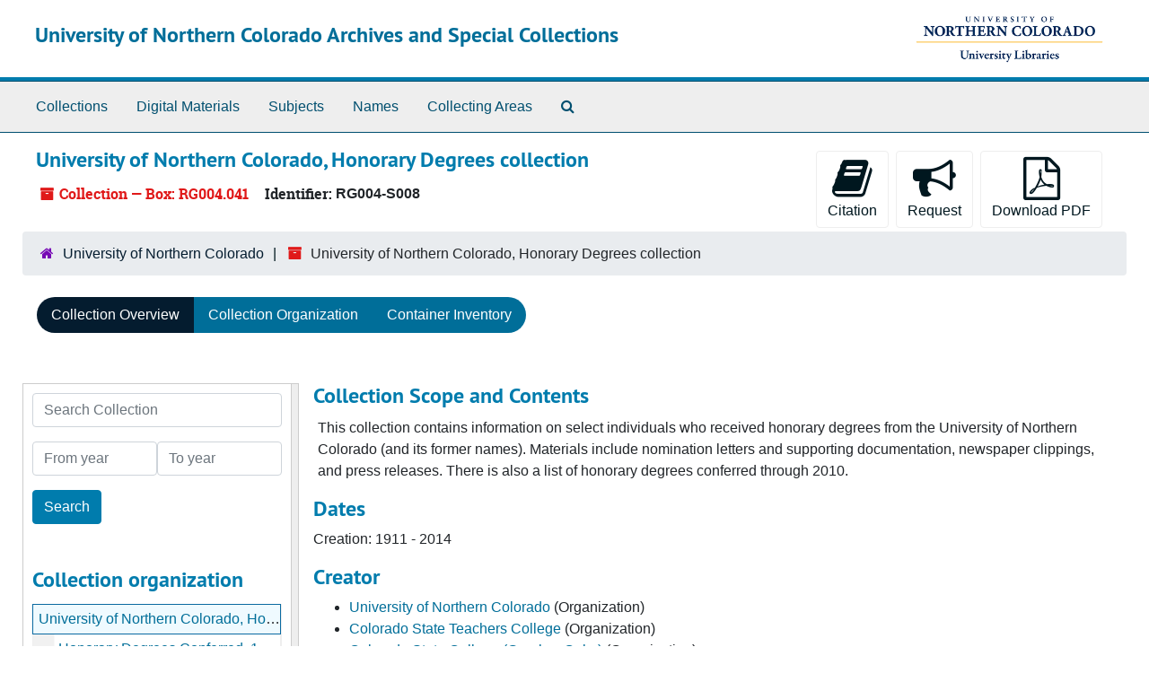

--- FILE ---
content_type: text/html;charset=utf-8
request_url: https://uncoarchives.coalliance.org/repositories/2/resources/48
body_size: 32617
content:
<!DOCTYPE html>
<html lang="en">
<head>
	<meta charset="utf-8"/>
	<meta http-equiv="X-UA-Compatible" content="IE=edge"/>
	<meta name="viewport" content="width=device-width, initial-scale=1">
	<link rel="icon" type="image/png" href="/favicon-AS.png">
<link rel="icon" type="image/svg+xml" href="/favicon-AS.svg">

	<title>Collection: University of Northern Colorado, Honorary Degrees collection | University of Northern Colorado Archives and Special Collections</title>
	<meta name="csrf-param" content="authenticity_token" />
<meta name="csrf-token" content="aVH2doS5RikYQlCIW66CouF1H9YQDwedzqV7Z9G73p9Jo14Vvkq2JUR/VdlAWAq9BNnzDHOuuC+o8sR368UsyQ==" />

		<meta name="referrer" content="origin-when-cross-origin" />

	<script>
	 var APP_PATH = '/';
	 var SHOW_IDENTIFIERS_IN_TREE = false;
	</script>

	<link rel="stylesheet" media="all" href="/assets/application-65346ce1b9e1d0663e2a055e0b2dddffb06b41c1d5cd4827bdc373d3b59295a6.css" />
	<script src="/assets/application-589dd4e86c691634ac2aec1683b4c758133e463261a6795a9e45d0f75b93fad7.js"></script>

	  <script type="application/ld+json">
    {
  "@context": "http://schema.org/",
  "@id": "https://uncoarchives.coalliance.org/repositories/2/resources/48",
  "@type": [
    "Collection",
    "ArchiveComponent"
  ],
  "name": "University of Northern Colorado, Honorary Degrees collection",
  "identifier": "RG004 S008",
  "description": "This collection consists of information about select individuals who received honorary degrees from the University of Northern Colorado.",
  "creator": [
    {
      "@id": "https://uncoarchives.coalliance.org/agents/corporate_entities/81",
      "@type": "Organization",
      "name": "University of Northern Colorado"
    },
    {
      "@id": "https://uncoarchives.coalliance.org/agents/corporate_entities/87",
      "@type": "Organization",
      "name": "Colorado State Teachers College",
      "sameAs": "n 00020485"
    },
    {
      "@id": "https://uncoarchives.coalliance.org/agents/corporate_entities/224",
      "@type": "Organization",
      "name": "Colorado State College of Education"
    },
    {
      "@id": "https://uncoarchives.coalliance.org/agents/corporate_entities/83",
      "@type": "Organization",
      "name": "Colorado State College (Greeley, Colo.)",
      "sameAs": "n 80051151"
    }
  ],
  "dateCreated": [
    "Creation: 1911 - 2014"
  ],
  "materialExtent": [
    {
      "@type": "QuantitativeValue",
      "unitText": "Linear Feet",
      "value": "1.5"
    }
  ],
  "isRelatedTo": [
    "More information on individuals who received honorary degrees can  be found in the Universitry newspaper, The Mirror, or in the Greeley Tribune for the day following commencement."
  ],
  "inLanguage": [
    {
      "@type": "Language",
      "name": "English"
    }
  ],
  "holdingArchive": {
    "@id": "https://uncoarchives.coalliance.org/repositories/2",
    "@type": "ArchiveOrganization",
    "name": "University of Northern Colorado",
    "address": {
      "@type": "PostalAddress",
      "streetAddress": [
        "University Libraries",
        "James A. Michener Library L119",
        "Campus Box 48"
      ],
      "addressLocality": "Greeley",
      "addressRegion": "CO",
      "postalCode": "80639"
    }
  }
}
  </script>


		<!-- Begin plugin layout -->
		
		<!-- End plugin layout -->
		<!-- Begin plugin layout -->
		
		<!-- End plugin layout -->

<!-- HTML5 shim and Respond.js for IE8 support of HTML5 elements and media queries -->
<!-- WARNING: Respond.js doesn't work if you view the page via file:// -->
<!--[if lt IE 9]>
	<script src="https://oss.maxcdn.com/html5shiv/3.7.3/html5shiv.min.js"></script>
	<script src="https://oss.maxcdn.com/respond/1.4.2/respond.min.js"></script>
<![endif]-->
</head>

<body class="min-h-screen d-flex flex-column">

		<!-- Begin plugin layout -->
		
		<!-- End plugin layout -->
		<!-- Begin plugin layout -->
		
		<!-- End plugin layout -->

	<div class="skipnav">
  <a class="sr-only sr-only-focusable" href="#maincontent">Skip to main content</a>
</div>


	<div class="container-fluid no-pad">
		<section id="header">
  <div class="d-flex row align-items-center px-4">
    <div class="col-sm-9">
      <p class="mb-2 h1">
          <a title="Return to the ArchivesSpace homepage" href="https://uncoarchives.coalliance.org">
        University of Northern Colorado Archives and Special Collections
          </a>
      </p>
    </div>
    <div class="col-sm-3 d-none d-md-block"><img class="logo" src="/assets/images/my_archive/logo.png" alt="ArchivesSpace at the University of Northern Colorado" /></div>
  </div>
</section>

		<section id="navigation">
  <nav class="navbar navbar-expand-lg navbar-light navbar-default bg-light p-0" aria-label="top-level navigation">
      <button type="button" class="navbar-toggler m-2 ml-auto" data-toggle="collapse" data-target="#collapsemenu" aria-expanded="false">
        <div class="container">
          <span class="sr-only">Navigation menu for smaller devices</span>
          <span class="navbar-toggler-icon"></span>
        </div>
      </button>
      <div class="collapse navbar-collapse top-bar pl-4" id="collapsemenu">
        <ul class="navbar-nav mr-auto">
            <li class="nav-item p-2">
              <a class="nav-link" href="/repositories/resources">Collections</a>
            </li>
            <li class="nav-item p-2">
              <a class="nav-link" href="/objects?limit=digital_object">Digital Materials</a>
            </li>
            <li class="nav-item p-2">
              <a class="nav-link" href="/subjects">Subjects</a>
            </li>
            <li class="nav-item p-2">
              <a class="nav-link" href="/agents">Names</a>
            </li>
            <li class="nav-item p-2">
              <a class="nav-link" href="/classifications">Collecting Areas</a>
            </li>
            <li class="nav-item p-2"><a class="nav-link" href="/search?reset=true" title="Search The Archives">
                <span class="fa fa-search" aria-hidden="true"></span>
                <span class="sr-only">Search The Archives</span>
              </a>
            </li>
        </ul>
      </div>
  </nav>
</section>

	</div>

	<section id="content" class="container-fluid mt-2 pt-2 flex-grow-1">
		<a name="maincontent" id="maincontent"></a>
		
		<a name="main" title="Main Content"></a>
<div id="main-content" class="row">
  <div id="info_row" class="col-12">
    <div class="d-flex flex-column flex-md-row">
      <div class="information flex-grow-1">
        

<h1>
    University of Northern Colorado, Honorary Degrees collection
</h1>


<div class="badge-and-identifier">
  <div class="record-type-badge resource">
    <i class="fa fa-archive"></i>&#160;Collection  &mdash; Box: RG004.041
  </div>
    <div class="identifier">
      <span class="id-label">Identifier:</span>&#160;<span class="component">RG004-S008</span>
    </div>
</div>

      </div>
      <div class="page_actions">
        <div title="Page Actions" class="d-flex justify-content-end">
    <div class="large-badge text-center resource p-1">
        <form id="cite_sub" action="/cite" accept-charset="UTF-8" method="post"><input name="utf8" type="hidden" value="&#x2713;" autocomplete="off" /><input type="hidden" name="authenticity_token" value="EHerAnb+EgHm1WdR/oCiYIW2Qja7xiQ9S7gU0MorT72x/gZCaWCt/1gxSm6c12InaAESvHSTFHTtlzKAg22STw==" autocomplete="off" />
  <input type="hidden" name="uri" id="uri" value="/repositories/2/resources/48" autocomplete="off" />
  <input type="hidden" name="cite" id="cite" value="[Description of Item], Folder [number], Box [number], Series [number], University of Northern Colorado, Honorary Degrees collection (RG004-S008), Archives and Special Collections, James A. Michener Library, University of Northern Colorado, Greeley, Colorado." autocomplete="off" />
  <button type="submit" class="btn page_action request btn-default">
    <i class="fa fa-book fa-3x"></i><br/>
    Citation
  </button>
</form>
    </div>
    <div class="large-badge text-center resource p-1">
          <form id="request_sub" action="/repositories/2/resources/48/request" accept-charset="UTF-8" method="post"><input name="utf8" type="hidden" value="&#x2713;" autocomplete="off" /><input type="hidden" name="authenticity_token" value="t4jBlBuQisI8A41kcrw0C5rgaA9TSJqTi8RPm7GdfblqEW5i15HYkzga+S3MkwVUGoUa41y8Bk0mXovBeX9HIg==" autocomplete="off" />
    

    <input type='hidden' name='request_uri' value='/repositories/2/resources/48' />

    <input type='hidden' name='title' value='University of Northern Colorado, Honorary Degrees collection' />

    <input type='hidden' name='identifier' value='RG004-S008' />

    <input type='hidden' name='cite' value='[Description of Item], Folder [number], Box [number], Series [number], University of Northern Colorado, Honorary Degrees collection (RG004-S008), Archives and Special Collections, James A. Michener Library, University of Northern Colorado, Greeley, Colorado.' />

    <input type='hidden' name='restrict' value='&amp;lt;p&amp;gt;This collection is open for research.&amp;lt;/p&amp;gt;' />

    <input type='hidden' name='repo_name' value='University of Northern Colorado' />
      <input type='hidden' name='top_container_url[]' value='/repositories/2/top_containers/3497' />
      <input type='hidden' name='container[]' value='Box: RG004.041 (Whole)' />
      <input type='hidden' name='barcode[]' value='U185011929039' />

    <input type='hidden' name='repo_uri' value='/repositories/2' />

    <input type='hidden' name='repo_code' value='University of Northern Colorado' />

    <input type='hidden' name='repo_email' value='library.archives@unco.edu' />

    <button type="submit" class="btn page_action request  btn-default" title="Request">
      <i class="fa fa-bullhorn fa-3x"></i><br/>Request</button>
</form>
    </div>
    <div class="large-badge text-center resource p-1">
        

    <form id="print_form" action="/repositories/2/resources/48/pdf" accept-charset="UTF-8" method="post"><input name="utf8" type="hidden" value="&#x2713;" autocomplete="off" /><input type="hidden" name="authenticity_token" value="BwxfeIopaAP9WmLJgEAaBvEdOyXO6m8Mm6yrp9JxjoW1fhuohPrLF9fRt/Zheb/cPwGXykDrTkd07S3Nz14lDQ==" autocomplete="off" />
      <input type="hidden" name="base_token" id="base_token" value="2703dd9c445c65feeb4f78650a4ab13c" autocomplete="off" />
      <input type="hidden" name="token" id="token" value="" autocomplete="off" />
      <button id="print_button" class="btn btn-default page_action print">
        <i class="fa fa-file-pdf-o fa-3x"></i><br/>
        <span class="print-label">Download PDF</span><span class="generating-label" style="display: none">Generating</span>
      </button>
</form>
    </div>
    <div class="large-badge text-center resource p-1">
            <a id="staff-link" href="#" class="btn btn-default page_action staff d-none" target="_blank">
        <i class="fa fa-pencil fa-3x"></i>
        <br/>
        Staff Only
    </a>

    </div>
</div>

      </div>
    </div>
  </div>
</div>
<div class="row">
    <div class="container-fluid p-0 clear">
    <nav aria-label="hierarchical navigation">
      <ul class="breadcrumb">
	<li>
	  <span class='record-type-badge repository' aria-hidden='true'>       <i class='fa fa-home'></i>     </span>
	    <a href='/repositories/2'>
		University of Northern Colorado
	    </a>
	</li>
	<li>
	  <span class='record-type-badge resource' aria-hidden='true'>       <i class='fa fa-archive'></i>     </span>
	    University of Northern Colorado, Honorary Degrees collection
	</li>
      </ul>
    </nav>
</div>

</div>

<div class="row" id="tabs">
  <div class="col-sm-9 text-center tabbing navbar navbar-default">
    <ul class="tabbing nav nav-pills">
        <li class="nav-item">

    <a class="active nav-link" aria-current="page" href="#">Collection Overview</a>
  </li>

        <li class="nav-item">

    <a class="nav-link" href="/repositories/2/resources/48/collection_organization">Collection Organization</a>
  </li>

        <li class="nav-item">

    <a class="nav-link" href="/repositories/2/resources/48/inventory">Container Inventory</a>
  </li>

      
    </ul>
  </div>
</div>



<div class="row mt-5 flex-column flex-lg-row" id="notes_row">
  <div
    id="sidebar"
    class="h-max col-12 col-lg-3 sidebar sidebar-container resizable-sidebar resizable-sidebar-left infinite-tree-sidebar"
    data-sidebar-position="left"
    
  >
   <a name="search" title="Search within collection"></a>
<div class="search">

  <form class="form-horizontal container mx-0 mb-5" action="/repositories/2/resources/48/search" accept-charset="UTF-8" method="get"><input name="utf8" type="hidden" value="&#x2713;" autocomplete="off" />

    <div class="form-group row">
      <label class="sr-only" for="filter_q0">Search Collection</label>
      <input type="text" name="filter_q[]" id="filter_q0" placeholder="Search Collection" class="form-control" />
    </div>

    <div class="form-group row gap-x-3">
      <input type="hidden" name="op[]" id="op_" value="" autocomplete="off" />
      <input type="hidden" name="field[]" id="field_" value="" autocomplete="off" />
      <input type="hidden" name="limit" id="limit" value="" autocomplete="off" />
      <input type="hidden" name="q[]" id="q_" value="*" autocomplete="off" />

      <div class="year_from p-0 flex-grow-1">
        <label class="sr-only" for="filter_from_year">From year</label>
        <input type="text" name="filter_from_year" id="filter_from_year" size="4" maxlength="4" placeholder="From year" class="form-control" />
      </div>

      <div class="year_to p-0 flex-grow-1">
        <label class="sr-only" for="filter_to_year">To year</label>
        <input type="text" name="filter_to_year" id="filter_to_year" size="4" maxlength="4" placeholder="To year" class="form-control" />
      </div>

    </div>

    <div class="form-group row">
      <input type="submit" name="commit" value="Search" class="btn btn-primary" data-disable-with="Search" />
    </div>

</form>
</div>

   <script src="/assets/largetree-72b4229592416085346cda5f0ac7f94abffb7a26be4058aaf1cbe79e03a1118b.js"></script>
<script src="/assets/tree_renderer-e64dd44d07976947542a99f3f3b2887aa4e50e22ad71655ebc5aa6c3ae49aa45.js"></script>

<h2>Collection organization</h2>
<div class="infinite-tree-view largetree-container" id='tree-container' style="height: 600px"></div>

<script>

    var root_uri = '/repositories/2/resources/48';
    var should_link_to_record = true;

    var tree = new LargeTree(new TreeDataSource(root_uri + '/tree'),
        $('#tree-container'),
        root_uri,
        true,
        new SimpleRenderer(should_link_to_record),
        function() {
            var tree_id = TreeIds.uri_to_tree_id('/repositories/2/resources/48');
            tree.setCurrentNode(tree_id, function() {
                // scroll to selected node
                tree.elt.scrollTo('#'+tree_id, 0, {offset: -50});
            });
        },
        function(current_node, tree) {
          tree.expandNode(current_node);
        });
</script>

 </div>
  <div class="col-12 col-lg-9 px-3 resizable-content-pane">
    
    <!-- Look for '_inherited' and '*_inherited' properties -->
<div class="upper-record-details">
      
    <div class="abstract single_note" >
     <h2>Collection Scope and Contents</h2>
         <div class="subnote mr-2">
           
<div class="wrap-anywhere note-content">

    <p>This collection contains information on select individuals who received honorary degrees from the University of Northern Colorado (and its former names). Materials include nomination letters and supporting documentation, newspaper clippings, and press releases. There is also a list of honorary degrees conferred through 2010.</p>
</div>

         </div>
    </div>


      <h2>Dates</h2>
      <ul class="dates-is-single-date">
        <li class="dates"> 
            Creation: 1911 - 2014 
        </li>
</ul>



      
  <h2>Creator</h2>
  <ul class="present_list agents_list">
      <li>


        <a href="/agents/corporate_entities/81">University of Northern Colorado</a>
        (Organization)
      </li>
      <li>


        <a href="/agents/corporate_entities/87">Colorado State Teachers College</a>
        (Organization)
      </li>
      <li>


        <a href="/agents/corporate_entities/83">Colorado State College (Greeley, Colo.)</a>
        (Organization)
      </li>
  </ul>


        
    <div class="accessrestrict single_note" >
     <h2>Conditions Governing Access</h2>
         <div class="subnote mr-2">
           
<div class="wrap-anywhere note-content">

    <p>This collection is open for research.</p>
</div>

         </div>
    </div>

        
    <div class="userestrict single_note" >
     <h2>Conditions Governing Use</h2>
         <div class="subnote mr-2">
           
<div class="wrap-anywhere note-content">

    <p>Copyright restrictons may apply. User is responsible for all copyright compliance.  Please contact the Archives and Special Collections Department for further information.</p>
</div>

         </div>
    </div>

        
    <div class="bioghist single_note" >
     <h2>Historical Information</h2>
         <div class="subnote mr-2">
           
<div class="wrap-anywhere note-content">

    <p>Emily Griffith, Deputy Superintendent of Public Instruction for Colorado, received the first honorary degree, a diploma, in 1911.  Source:  Board of Trustees Minutes, July 27, 1911. <br /><br />Honorary degrees are granted from time to time, usually at a commencement. However, the name of the recipient and the title of the degree do not always appear in the commencement program. Degrees are awarded by action of the Board of Trustees on recommendation of the President.  
	
The following types of Honorary Degrees were conferred:
	D.P.S. -- Doctor of Public Service
	Ed.D. -- Doctor of Education
	Doctor of Human Services
	L.H.D. -- Doctor of Humane Letters
	Litt.D. --  Doctor of Letters
	LL.D. --  Doctor of Laws
	Mus.D. -- Doctor of Music
	M.A. --  Master of Arts
	Sc.D. --  Doctor of Science</p>
</div>

         </div>
    </div>


        <h2>
          Full Extent
        </h2>
        <p class="extent">
          
          1.5 Linear Feet (1 box)
        </p>

      <h2>Language of Materials</h2>
        <p class="language">
	  English
	</p>

    


      
      
</div>

    <div class="acc_holder clear-both">
      <div id="res_accordion" class="accordion">
	  <div class="card">
    <div class="card-header">
      <h2 class="card-title mb-0">
        <a class="accordion-toggle" data-toggle="collapse" data-target="#add_desc" aria-controls="add_desc" aria-expanded="true">
          Additional Description
        </a>
      </h2>
    </div>
    <div id="add_desc" class="collapse show note_panel">
      <div class="card-body">
        	    <div class="note">
	      
    <div class="abstract single_note" >
     <h3>Abstract</h3>
        
<div class="wrap-anywhere note-content">

    <p>This collection consists of information about select individuals who received honorary degrees from the University of Northern Colorado.</p>
</div>

    </div>

	    </div>
	    <div class="note">
	      
    <div class="arrangement single_note" >
     <h3>Arrangement</h3>
         <div class="subnote mr-2">
           
<div class="wrap-anywhere note-content">

    <p>Arranged in folders alphabetically by the name of the recipient.</p>
</div>

         </div>
    </div>

	    </div>
	    <div class="note">
	      
    <div class="acqinfo single_note" >
     <h3>Acquisition Information</h3>
         <div class="subnote mr-2">
           
<div class="wrap-anywhere note-content">

    <p>Martin Weitz booklet acquired from unknown source in 1974. Archives staff have added clippings through the years. Acquisitions information for remainder of collection is unknown.</p>
</div>

         </div>
    </div>

	    </div>

      </div>
    </div>
  </div>

    
      <div class="card">
    <div class="card-header">
      <h2 class="card-title mb-0">
        <a class="accordion-toggle" data-toggle="collapse" data-target="#classifications_list" aria-controls="classifications_list" aria-expanded="true">
          Collecting Areas
        </a>
      </h2>
    </div>
    <div id="classifications_list" class="collapse show note_panel">
      <div class="card-body">
        <ul class="classifications_list">
    <li>
        <a href="/repositories/2/classifications/28">RG. University of Northern Colorado Records (University Archives)</a>
        /
        <a href="/repositories/2/classification_terms/152">RG/RG004. Commencement and Degrees</a>
        /
        <a href="/repositories/2/classification_terms/354">RG/RG004/RG004-S008. Honorary Degrees collection</a>
        
    </li>
    <li>
        <a href="/repositories/2/classifications/28">RG. University of Northern Colorado Records (University Archives)</a>
        /
        <a href="/repositories/2/classification_terms/152">RG/RG004. Commencement and Degrees</a>
        
    </li>
    <li>
        <a href="/repositories/2/classifications/28">RG. University of Northern Colorado Records (University Archives)</a>
        
    </li>
</ul>

      </div>
    </div>
  </div>


	    <div class="card">
    <div class="card-header">
      <h2 class="card-title mb-0">
        <a class="accordion-toggle" data-toggle="collapse" data-target="#fa" aria-controls="fa" aria-expanded="true">
          Finding Aid &amp; Administrative Information
        </a>
      </h2>
    </div>
    <div id="fa" class="collapse show note_panel">
      <div class="card-body">
        
    <dl class="dl-horizontal-fa">
      
        <dt>Title</dt>
        <dd>University of Northern Colorado, Honorary Degrees collection</dd>


          <dt>Status</dt>
          <dd>
              <span class="translation_missing" title="translation missing: en.resource_finding_aid_status.minimally_processed">Minimally Processed</span>
        </dd>

          <dt>Author</dt>
          <dd>
              Shirley Soenksen
          </dd>
          <dt>Date</dt>
          <dd>
              2018
          </dd>
          <dt>Description rules</dt>
          <dd>
              Describing Archives: A Content Standard
          </dd>
          <dt>Language of description</dt>
          <dd>
              Undetermined
          </dd>
          <dt>Script of description</dt>
          <dd>
              Code for undetermined script
          </dd>
          <dt>Language of description note</dt>
          <dd>
              eng
          </dd>
          <dt>Edition statement</dt>
          <dd>
              The earliest Outline/Table of Contents for RG004 that lists Series 8 is dated February 1991 with revisions following in July 1994, August 1994, December 1994, April 1995, December 1995, January 1996, August 4, 2001, September 10, 2001, November 6, 2001, July 31, 2002, August 23, 2002, September 18, 2002, March 10, 2003, and April 14, 2003. The Outline/Table of Contents were probably created by Mary Linscome, Archivist, and typed by Eve Measner.  Shirley Soenksen created inventories for RG004 (includes Series 8) on June 18, 2015, October 6, 2016, May 1, 2017, and November 29, 2017.
          </dd>
    </dl>

      </div>
    </div>
  </div>

	   <div class="card">
    <div class="card-header">
      <h2 class="card-title mb-0">
        <a class="accordion-toggle" data-toggle="collapse" data-target="#cont_list" aria-controls="cont_list" aria-expanded="true">
          Physical Storage Information
        </a>
      </h2>
    </div>
    <div id="cont_list" class="collapse show note_panel">
      <div class="card-body">
          <ul class="present_list top_containers">
     <li>
         <a href="/repositories/2/top_containers/3497">
        Box: RG004.041 (Whole)
         </a>
     </li>
  </ul>

      </div>
    </div>
  </div>

	      <div class="card">
    <div class="card-header">
      <h2 class="card-title mb-0">
        <a class="accordion-toggle" data-toggle="collapse" data-target="#repo_details" aria-controls="repo_details" aria-expanded="true">
          Repository Details
        </a>
      </h2>
    </div>
    <div id="repo_details" class="collapse show note_panel">
      <div class="card-body">
        <h3>Repository Details</h3>
<p> Part of the University of Northern Colorado Repository</p>
<div class="website">
  <a href="http://library.unco.edu/archives">http://library.unco.edu/archives</a>
</div>



<div class='contact_info'>
  <strong>Contact:</strong> <br/>
  <span class="street">
    University Libraries <br/>James A. Michener Library L119 <br/>Campus Box 48
    <br />
  </span>

     <span class="city">Greeley</span>
     <span class="region">CO</span>
     <span class="post_code">80639</span>

<br/>


<!-- YEE HAW -->
<span class="email"><i class="fa fa-envelope" aria-hidden="true"></i> <a href="mailto:library.archives@unco.edu" title="Send email">library.archives@unco.edu</a></span>
<br/>
</div>



      </div>
    </div>
  </div>

      </div>
        
        
    </div>
    <script type="text/javascript" >initialize_accordion(".note_panel", "Expand All" , "Collapse All", true);
    </script>

  </div>
</div>

<script>
  document.querySelectorAll("[data-js='readmore']").forEach((el) => {
    new ReadMoreNotes(el);
  });
</script>

  <div class="modal fade" id="cite_modal" tabindex="-1" role="dialog" aria-modal="true" aria-labelledby="cite_modalLabel">
  <div class="modal-dialog modal-lg">
    <div class="modal-content">
      <header class="modal-header">
        <h2 class="modal-title h3" id="cite_modalLabel">Citation</h2>
        <button type="button" class="close" id="cite_modal_header_close" data-dismiss="modal" aria-label="Close">&times;</button>
      </header>
      <div class="modal-body">
        <section class="card">
  <header class="card-header">
    <h3 class="card-title mb-0">Cite Item</h3>
  </header>
  <div class="card-body d-flex align-items-center gap-x-3">
    <p id="item_citation" class="flex-grow-1 mb-0">[Description of Item], Folder [number], Box [number], Series [number], University of Northern Colorado, Honorary Degrees collection (RG004-S008), Archives and Special Collections, James A. Michener Library, University of Northern Colorado, Greeley, Colorado.</p>
    <button type="button" id="copy_item_citation" class="btn btn-primary flex-shrink-0 clip-btn" data-clipboard-target="#item_citation" aria-label="Copy item citation to clipboard">Copy to clipboard</button>
  </div>
</section>
<section class="card mt-3">
  <header class="card-header">
    <h3 class="card-title mb-0">Cite Item Description</h3>
  </header>
  <div class="card-body d-flex align-items-center gap-x-3">
    <p id="item_description_citation" class="flex-grow-1 mb-0">[Description of Item], Folder [number], Box [number], Series [number], University of Northern Colorado, Honorary Degrees collection (RG004-S008), Archives and Special Collections, James A. Michener Library, University of Northern Colorado, Greeley, Colorado. https://uncoarchives.coalliance.org/repositories/2/resources/48  Accessed  January 19, 2026.</p>
    <button type="button" id="copy_item_description_citation" class="btn btn-primary flex-shrink-0 clip-btn" data-clipboard-target="#item_description_citation" aria-label="Copy item description citation to clipboard">Copy to clipboard</button>
  </div>
</section>

      </div>
      <footer class="modal-footer">
        <button type="button" class="btn btn-secondary" id="cite_modal_footer_close" data-dismiss="modal" aria-label="Close">Close</button>
      </footer>
    </div>
  </div>
</div>

<script type ="text/javascript" >setupCite()</script>
  <div class="modal fade" id="request_modal" tabindex="-1" role="dialog" aria-modal="true" aria-labelledby="request_modalLabel">
  <div class="modal-dialog">
    <div class="modal-content">
      <header class="modal-header">
        <h2 class="modal-title h3" id="request_modalLabel">Request</h2>
        <button type="button" class="close" id="request_modal_header_close" data-dismiss="modal" aria-label="Close">&times;</button>
      </header>
      <div class="modal-body">
        <form id="request_form" action="/fill_request" accept-charset="UTF-8" method="post"><input name="utf8" type="hidden" value="&#x2713;" autocomplete="off" /><input type="hidden" name="authenticity_token" value="Lc84Pv+bOzK6bTOHB2IrcEGNJb98ia8AE3MgD4v348eYcd6WgHbcCvjtUIElMD+Fb90jGjE57oKokR91AnY0Zg==" autocomplete="off" />
  

    <input type='hidden' name='request_uri' value='/repositories/2/resources/48' />

    <input type='hidden' name='title' value='University of Northern Colorado, Honorary Degrees collection' />

    <input type='hidden' name='identifier' value='RG004-S008' />

    <input type='hidden' name='cite' value='[Description of Item], Folder [number], Box [number], Series [number], University of Northern Colorado, Honorary Degrees collection (RG004-S008), Archives and Special Collections, James A. Michener Library, University of Northern Colorado, Greeley, Colorado.' />

    <input type='hidden' name='restrict' value='&amp;lt;p&amp;gt;This collection is open for research.&amp;lt;/p&amp;gt;' />

    <input type='hidden' name='repo_name' value='University of Northern Colorado' />
      <input type='hidden' name='top_container_url[]' value='/repositories/2/top_containers/3497' />
      <input type='hidden' name='container[]' value='Box: RG004.041 (Whole)' />
      <input type='hidden' name='barcode[]' value='U185011929039' />

    <input type='hidden' name='repo_uri' value='/repositories/2' />

    <input type='hidden' name='repo_code' value='University of Northern Colorado' />

    <input type='hidden' name='repo_email' value='library.archives@unco.edu' />

  <div id="request">
    <div class="form-group required">
      <label class="sr-only" for="user_name">Your name required</label>
      <div class="input-group">
        <input type="text" name="user_name" id="user_name" placeholder="Your name" class="form-control" />
        <div class="input-group-append">
          <span class="input-group-text required">required</span>
        </div>
      </div>
    </div>
    <div class="form-group required">
      <label class="sr-only" for="user_email">Your email address required</label>
      <div class="input-group">
        <input type="email" name="user_email" id="user_email" placeholder="Your email address" class="form-control" />
        <div class="input-group-append">
          <span class="input-group-text required">required</span>
        </div>
      </div>
    </div>
    <div class="form-group">
      <label class="sr-only" for="date">Anticipated arrival date</label>
      <input type="text" name="date" id="date" placeholder="Anticipated arrival date" class="form-control" />
    </div>
    <div class="form-group">
      <label class="sr-only" for="note">Note to the staff</label>
      <textarea name="note" id="note" rows="3" cols="25" placeholder="Note to the staff" class="form-control">
</textarea>
    </div>
    <div class="form-group honeypot">
      <span class="aria-hidden">
        <label for="comment">Comment</label>
        <input type="text" name="comment" id="comment" tabindex="-1" class="form-control" />
      </span>
    </div>
    <button type="submit" class="btn btn-primary action-btn noscript">Submit Request</button>
  </div>
</form>
      </div>
      <footer class="modal-footer">
        <button type="button" class="btn btn-secondary" id="request_modal_footer_close" data-dismiss="modal" aria-label="Close">Close</button>
          <button type="button" class="btn btn-primary action-btn"></button>
      </footer>
    </div>
  </div>
</div>

  <script type ="text/javascript" >setupRequest("request_modal",  "Request")</script>


	</section>

	<div class="container-fluid panel-footer p-3 bg-lightgray border-top-default">
  <div class="row">
     <div class="col-md-12">
       <p class="footer-items mb-0"><a href="https://uncoas.coalliance.org">Staff Interface</a>
         | Visit <a href='http://archivesspace.org'>ArchivesSpace.org</a>
         | v4.1.1
          | <a id='aspaceFeedbackLink' href='https://archivesspace.org/contact' target='_blank'>Send Feedback or Report a Problem</a></p>
     </div>
  </div>
</div>


			<script>
				FRONTEND_URL = "https://uncoas.coalliance.org";
				RECORD_URI = "/repositories/2/resources/48";
				STAFF_LINK_MODE = "edit";
			</script>

</body>
</html>
